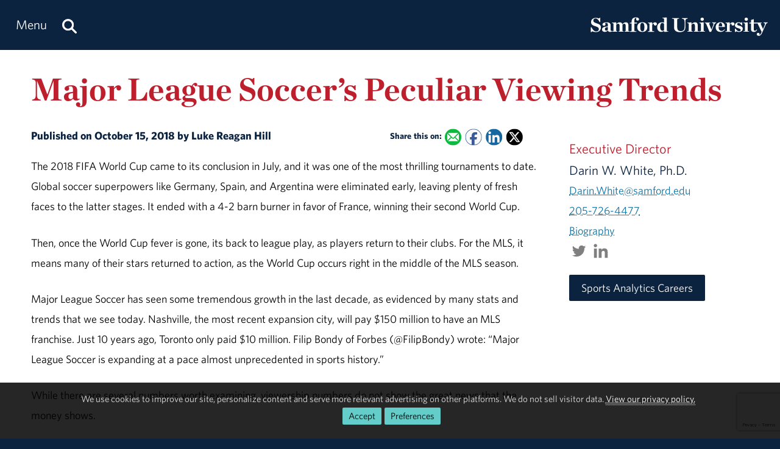

--- FILE ---
content_type: text/html; charset=utf-8
request_url: https://www.google.com/recaptcha/api2/anchor?ar=1&k=6LdHhJUqAAAAANy8F1ievVcA79UtHhPmu_v4aFJ3&co=aHR0cHM6Ly93d3cuc2FtZm9yZC5lZHU6NDQz&hl=en&v=PoyoqOPhxBO7pBk68S4YbpHZ&size=invisible&anchor-ms=20000&execute-ms=30000&cb=dp3uecvq587l
body_size: 48692
content:
<!DOCTYPE HTML><html dir="ltr" lang="en"><head><meta http-equiv="Content-Type" content="text/html; charset=UTF-8">
<meta http-equiv="X-UA-Compatible" content="IE=edge">
<title>reCAPTCHA</title>
<style type="text/css">
/* cyrillic-ext */
@font-face {
  font-family: 'Roboto';
  font-style: normal;
  font-weight: 400;
  font-stretch: 100%;
  src: url(//fonts.gstatic.com/s/roboto/v48/KFO7CnqEu92Fr1ME7kSn66aGLdTylUAMa3GUBHMdazTgWw.woff2) format('woff2');
  unicode-range: U+0460-052F, U+1C80-1C8A, U+20B4, U+2DE0-2DFF, U+A640-A69F, U+FE2E-FE2F;
}
/* cyrillic */
@font-face {
  font-family: 'Roboto';
  font-style: normal;
  font-weight: 400;
  font-stretch: 100%;
  src: url(//fonts.gstatic.com/s/roboto/v48/KFO7CnqEu92Fr1ME7kSn66aGLdTylUAMa3iUBHMdazTgWw.woff2) format('woff2');
  unicode-range: U+0301, U+0400-045F, U+0490-0491, U+04B0-04B1, U+2116;
}
/* greek-ext */
@font-face {
  font-family: 'Roboto';
  font-style: normal;
  font-weight: 400;
  font-stretch: 100%;
  src: url(//fonts.gstatic.com/s/roboto/v48/KFO7CnqEu92Fr1ME7kSn66aGLdTylUAMa3CUBHMdazTgWw.woff2) format('woff2');
  unicode-range: U+1F00-1FFF;
}
/* greek */
@font-face {
  font-family: 'Roboto';
  font-style: normal;
  font-weight: 400;
  font-stretch: 100%;
  src: url(//fonts.gstatic.com/s/roboto/v48/KFO7CnqEu92Fr1ME7kSn66aGLdTylUAMa3-UBHMdazTgWw.woff2) format('woff2');
  unicode-range: U+0370-0377, U+037A-037F, U+0384-038A, U+038C, U+038E-03A1, U+03A3-03FF;
}
/* math */
@font-face {
  font-family: 'Roboto';
  font-style: normal;
  font-weight: 400;
  font-stretch: 100%;
  src: url(//fonts.gstatic.com/s/roboto/v48/KFO7CnqEu92Fr1ME7kSn66aGLdTylUAMawCUBHMdazTgWw.woff2) format('woff2');
  unicode-range: U+0302-0303, U+0305, U+0307-0308, U+0310, U+0312, U+0315, U+031A, U+0326-0327, U+032C, U+032F-0330, U+0332-0333, U+0338, U+033A, U+0346, U+034D, U+0391-03A1, U+03A3-03A9, U+03B1-03C9, U+03D1, U+03D5-03D6, U+03F0-03F1, U+03F4-03F5, U+2016-2017, U+2034-2038, U+203C, U+2040, U+2043, U+2047, U+2050, U+2057, U+205F, U+2070-2071, U+2074-208E, U+2090-209C, U+20D0-20DC, U+20E1, U+20E5-20EF, U+2100-2112, U+2114-2115, U+2117-2121, U+2123-214F, U+2190, U+2192, U+2194-21AE, U+21B0-21E5, U+21F1-21F2, U+21F4-2211, U+2213-2214, U+2216-22FF, U+2308-230B, U+2310, U+2319, U+231C-2321, U+2336-237A, U+237C, U+2395, U+239B-23B7, U+23D0, U+23DC-23E1, U+2474-2475, U+25AF, U+25B3, U+25B7, U+25BD, U+25C1, U+25CA, U+25CC, U+25FB, U+266D-266F, U+27C0-27FF, U+2900-2AFF, U+2B0E-2B11, U+2B30-2B4C, U+2BFE, U+3030, U+FF5B, U+FF5D, U+1D400-1D7FF, U+1EE00-1EEFF;
}
/* symbols */
@font-face {
  font-family: 'Roboto';
  font-style: normal;
  font-weight: 400;
  font-stretch: 100%;
  src: url(//fonts.gstatic.com/s/roboto/v48/KFO7CnqEu92Fr1ME7kSn66aGLdTylUAMaxKUBHMdazTgWw.woff2) format('woff2');
  unicode-range: U+0001-000C, U+000E-001F, U+007F-009F, U+20DD-20E0, U+20E2-20E4, U+2150-218F, U+2190, U+2192, U+2194-2199, U+21AF, U+21E6-21F0, U+21F3, U+2218-2219, U+2299, U+22C4-22C6, U+2300-243F, U+2440-244A, U+2460-24FF, U+25A0-27BF, U+2800-28FF, U+2921-2922, U+2981, U+29BF, U+29EB, U+2B00-2BFF, U+4DC0-4DFF, U+FFF9-FFFB, U+10140-1018E, U+10190-1019C, U+101A0, U+101D0-101FD, U+102E0-102FB, U+10E60-10E7E, U+1D2C0-1D2D3, U+1D2E0-1D37F, U+1F000-1F0FF, U+1F100-1F1AD, U+1F1E6-1F1FF, U+1F30D-1F30F, U+1F315, U+1F31C, U+1F31E, U+1F320-1F32C, U+1F336, U+1F378, U+1F37D, U+1F382, U+1F393-1F39F, U+1F3A7-1F3A8, U+1F3AC-1F3AF, U+1F3C2, U+1F3C4-1F3C6, U+1F3CA-1F3CE, U+1F3D4-1F3E0, U+1F3ED, U+1F3F1-1F3F3, U+1F3F5-1F3F7, U+1F408, U+1F415, U+1F41F, U+1F426, U+1F43F, U+1F441-1F442, U+1F444, U+1F446-1F449, U+1F44C-1F44E, U+1F453, U+1F46A, U+1F47D, U+1F4A3, U+1F4B0, U+1F4B3, U+1F4B9, U+1F4BB, U+1F4BF, U+1F4C8-1F4CB, U+1F4D6, U+1F4DA, U+1F4DF, U+1F4E3-1F4E6, U+1F4EA-1F4ED, U+1F4F7, U+1F4F9-1F4FB, U+1F4FD-1F4FE, U+1F503, U+1F507-1F50B, U+1F50D, U+1F512-1F513, U+1F53E-1F54A, U+1F54F-1F5FA, U+1F610, U+1F650-1F67F, U+1F687, U+1F68D, U+1F691, U+1F694, U+1F698, U+1F6AD, U+1F6B2, U+1F6B9-1F6BA, U+1F6BC, U+1F6C6-1F6CF, U+1F6D3-1F6D7, U+1F6E0-1F6EA, U+1F6F0-1F6F3, U+1F6F7-1F6FC, U+1F700-1F7FF, U+1F800-1F80B, U+1F810-1F847, U+1F850-1F859, U+1F860-1F887, U+1F890-1F8AD, U+1F8B0-1F8BB, U+1F8C0-1F8C1, U+1F900-1F90B, U+1F93B, U+1F946, U+1F984, U+1F996, U+1F9E9, U+1FA00-1FA6F, U+1FA70-1FA7C, U+1FA80-1FA89, U+1FA8F-1FAC6, U+1FACE-1FADC, U+1FADF-1FAE9, U+1FAF0-1FAF8, U+1FB00-1FBFF;
}
/* vietnamese */
@font-face {
  font-family: 'Roboto';
  font-style: normal;
  font-weight: 400;
  font-stretch: 100%;
  src: url(//fonts.gstatic.com/s/roboto/v48/KFO7CnqEu92Fr1ME7kSn66aGLdTylUAMa3OUBHMdazTgWw.woff2) format('woff2');
  unicode-range: U+0102-0103, U+0110-0111, U+0128-0129, U+0168-0169, U+01A0-01A1, U+01AF-01B0, U+0300-0301, U+0303-0304, U+0308-0309, U+0323, U+0329, U+1EA0-1EF9, U+20AB;
}
/* latin-ext */
@font-face {
  font-family: 'Roboto';
  font-style: normal;
  font-weight: 400;
  font-stretch: 100%;
  src: url(//fonts.gstatic.com/s/roboto/v48/KFO7CnqEu92Fr1ME7kSn66aGLdTylUAMa3KUBHMdazTgWw.woff2) format('woff2');
  unicode-range: U+0100-02BA, U+02BD-02C5, U+02C7-02CC, U+02CE-02D7, U+02DD-02FF, U+0304, U+0308, U+0329, U+1D00-1DBF, U+1E00-1E9F, U+1EF2-1EFF, U+2020, U+20A0-20AB, U+20AD-20C0, U+2113, U+2C60-2C7F, U+A720-A7FF;
}
/* latin */
@font-face {
  font-family: 'Roboto';
  font-style: normal;
  font-weight: 400;
  font-stretch: 100%;
  src: url(//fonts.gstatic.com/s/roboto/v48/KFO7CnqEu92Fr1ME7kSn66aGLdTylUAMa3yUBHMdazQ.woff2) format('woff2');
  unicode-range: U+0000-00FF, U+0131, U+0152-0153, U+02BB-02BC, U+02C6, U+02DA, U+02DC, U+0304, U+0308, U+0329, U+2000-206F, U+20AC, U+2122, U+2191, U+2193, U+2212, U+2215, U+FEFF, U+FFFD;
}
/* cyrillic-ext */
@font-face {
  font-family: 'Roboto';
  font-style: normal;
  font-weight: 500;
  font-stretch: 100%;
  src: url(//fonts.gstatic.com/s/roboto/v48/KFO7CnqEu92Fr1ME7kSn66aGLdTylUAMa3GUBHMdazTgWw.woff2) format('woff2');
  unicode-range: U+0460-052F, U+1C80-1C8A, U+20B4, U+2DE0-2DFF, U+A640-A69F, U+FE2E-FE2F;
}
/* cyrillic */
@font-face {
  font-family: 'Roboto';
  font-style: normal;
  font-weight: 500;
  font-stretch: 100%;
  src: url(//fonts.gstatic.com/s/roboto/v48/KFO7CnqEu92Fr1ME7kSn66aGLdTylUAMa3iUBHMdazTgWw.woff2) format('woff2');
  unicode-range: U+0301, U+0400-045F, U+0490-0491, U+04B0-04B1, U+2116;
}
/* greek-ext */
@font-face {
  font-family: 'Roboto';
  font-style: normal;
  font-weight: 500;
  font-stretch: 100%;
  src: url(//fonts.gstatic.com/s/roboto/v48/KFO7CnqEu92Fr1ME7kSn66aGLdTylUAMa3CUBHMdazTgWw.woff2) format('woff2');
  unicode-range: U+1F00-1FFF;
}
/* greek */
@font-face {
  font-family: 'Roboto';
  font-style: normal;
  font-weight: 500;
  font-stretch: 100%;
  src: url(//fonts.gstatic.com/s/roboto/v48/KFO7CnqEu92Fr1ME7kSn66aGLdTylUAMa3-UBHMdazTgWw.woff2) format('woff2');
  unicode-range: U+0370-0377, U+037A-037F, U+0384-038A, U+038C, U+038E-03A1, U+03A3-03FF;
}
/* math */
@font-face {
  font-family: 'Roboto';
  font-style: normal;
  font-weight: 500;
  font-stretch: 100%;
  src: url(//fonts.gstatic.com/s/roboto/v48/KFO7CnqEu92Fr1ME7kSn66aGLdTylUAMawCUBHMdazTgWw.woff2) format('woff2');
  unicode-range: U+0302-0303, U+0305, U+0307-0308, U+0310, U+0312, U+0315, U+031A, U+0326-0327, U+032C, U+032F-0330, U+0332-0333, U+0338, U+033A, U+0346, U+034D, U+0391-03A1, U+03A3-03A9, U+03B1-03C9, U+03D1, U+03D5-03D6, U+03F0-03F1, U+03F4-03F5, U+2016-2017, U+2034-2038, U+203C, U+2040, U+2043, U+2047, U+2050, U+2057, U+205F, U+2070-2071, U+2074-208E, U+2090-209C, U+20D0-20DC, U+20E1, U+20E5-20EF, U+2100-2112, U+2114-2115, U+2117-2121, U+2123-214F, U+2190, U+2192, U+2194-21AE, U+21B0-21E5, U+21F1-21F2, U+21F4-2211, U+2213-2214, U+2216-22FF, U+2308-230B, U+2310, U+2319, U+231C-2321, U+2336-237A, U+237C, U+2395, U+239B-23B7, U+23D0, U+23DC-23E1, U+2474-2475, U+25AF, U+25B3, U+25B7, U+25BD, U+25C1, U+25CA, U+25CC, U+25FB, U+266D-266F, U+27C0-27FF, U+2900-2AFF, U+2B0E-2B11, U+2B30-2B4C, U+2BFE, U+3030, U+FF5B, U+FF5D, U+1D400-1D7FF, U+1EE00-1EEFF;
}
/* symbols */
@font-face {
  font-family: 'Roboto';
  font-style: normal;
  font-weight: 500;
  font-stretch: 100%;
  src: url(//fonts.gstatic.com/s/roboto/v48/KFO7CnqEu92Fr1ME7kSn66aGLdTylUAMaxKUBHMdazTgWw.woff2) format('woff2');
  unicode-range: U+0001-000C, U+000E-001F, U+007F-009F, U+20DD-20E0, U+20E2-20E4, U+2150-218F, U+2190, U+2192, U+2194-2199, U+21AF, U+21E6-21F0, U+21F3, U+2218-2219, U+2299, U+22C4-22C6, U+2300-243F, U+2440-244A, U+2460-24FF, U+25A0-27BF, U+2800-28FF, U+2921-2922, U+2981, U+29BF, U+29EB, U+2B00-2BFF, U+4DC0-4DFF, U+FFF9-FFFB, U+10140-1018E, U+10190-1019C, U+101A0, U+101D0-101FD, U+102E0-102FB, U+10E60-10E7E, U+1D2C0-1D2D3, U+1D2E0-1D37F, U+1F000-1F0FF, U+1F100-1F1AD, U+1F1E6-1F1FF, U+1F30D-1F30F, U+1F315, U+1F31C, U+1F31E, U+1F320-1F32C, U+1F336, U+1F378, U+1F37D, U+1F382, U+1F393-1F39F, U+1F3A7-1F3A8, U+1F3AC-1F3AF, U+1F3C2, U+1F3C4-1F3C6, U+1F3CA-1F3CE, U+1F3D4-1F3E0, U+1F3ED, U+1F3F1-1F3F3, U+1F3F5-1F3F7, U+1F408, U+1F415, U+1F41F, U+1F426, U+1F43F, U+1F441-1F442, U+1F444, U+1F446-1F449, U+1F44C-1F44E, U+1F453, U+1F46A, U+1F47D, U+1F4A3, U+1F4B0, U+1F4B3, U+1F4B9, U+1F4BB, U+1F4BF, U+1F4C8-1F4CB, U+1F4D6, U+1F4DA, U+1F4DF, U+1F4E3-1F4E6, U+1F4EA-1F4ED, U+1F4F7, U+1F4F9-1F4FB, U+1F4FD-1F4FE, U+1F503, U+1F507-1F50B, U+1F50D, U+1F512-1F513, U+1F53E-1F54A, U+1F54F-1F5FA, U+1F610, U+1F650-1F67F, U+1F687, U+1F68D, U+1F691, U+1F694, U+1F698, U+1F6AD, U+1F6B2, U+1F6B9-1F6BA, U+1F6BC, U+1F6C6-1F6CF, U+1F6D3-1F6D7, U+1F6E0-1F6EA, U+1F6F0-1F6F3, U+1F6F7-1F6FC, U+1F700-1F7FF, U+1F800-1F80B, U+1F810-1F847, U+1F850-1F859, U+1F860-1F887, U+1F890-1F8AD, U+1F8B0-1F8BB, U+1F8C0-1F8C1, U+1F900-1F90B, U+1F93B, U+1F946, U+1F984, U+1F996, U+1F9E9, U+1FA00-1FA6F, U+1FA70-1FA7C, U+1FA80-1FA89, U+1FA8F-1FAC6, U+1FACE-1FADC, U+1FADF-1FAE9, U+1FAF0-1FAF8, U+1FB00-1FBFF;
}
/* vietnamese */
@font-face {
  font-family: 'Roboto';
  font-style: normal;
  font-weight: 500;
  font-stretch: 100%;
  src: url(//fonts.gstatic.com/s/roboto/v48/KFO7CnqEu92Fr1ME7kSn66aGLdTylUAMa3OUBHMdazTgWw.woff2) format('woff2');
  unicode-range: U+0102-0103, U+0110-0111, U+0128-0129, U+0168-0169, U+01A0-01A1, U+01AF-01B0, U+0300-0301, U+0303-0304, U+0308-0309, U+0323, U+0329, U+1EA0-1EF9, U+20AB;
}
/* latin-ext */
@font-face {
  font-family: 'Roboto';
  font-style: normal;
  font-weight: 500;
  font-stretch: 100%;
  src: url(//fonts.gstatic.com/s/roboto/v48/KFO7CnqEu92Fr1ME7kSn66aGLdTylUAMa3KUBHMdazTgWw.woff2) format('woff2');
  unicode-range: U+0100-02BA, U+02BD-02C5, U+02C7-02CC, U+02CE-02D7, U+02DD-02FF, U+0304, U+0308, U+0329, U+1D00-1DBF, U+1E00-1E9F, U+1EF2-1EFF, U+2020, U+20A0-20AB, U+20AD-20C0, U+2113, U+2C60-2C7F, U+A720-A7FF;
}
/* latin */
@font-face {
  font-family: 'Roboto';
  font-style: normal;
  font-weight: 500;
  font-stretch: 100%;
  src: url(//fonts.gstatic.com/s/roboto/v48/KFO7CnqEu92Fr1ME7kSn66aGLdTylUAMa3yUBHMdazQ.woff2) format('woff2');
  unicode-range: U+0000-00FF, U+0131, U+0152-0153, U+02BB-02BC, U+02C6, U+02DA, U+02DC, U+0304, U+0308, U+0329, U+2000-206F, U+20AC, U+2122, U+2191, U+2193, U+2212, U+2215, U+FEFF, U+FFFD;
}
/* cyrillic-ext */
@font-face {
  font-family: 'Roboto';
  font-style: normal;
  font-weight: 900;
  font-stretch: 100%;
  src: url(//fonts.gstatic.com/s/roboto/v48/KFO7CnqEu92Fr1ME7kSn66aGLdTylUAMa3GUBHMdazTgWw.woff2) format('woff2');
  unicode-range: U+0460-052F, U+1C80-1C8A, U+20B4, U+2DE0-2DFF, U+A640-A69F, U+FE2E-FE2F;
}
/* cyrillic */
@font-face {
  font-family: 'Roboto';
  font-style: normal;
  font-weight: 900;
  font-stretch: 100%;
  src: url(//fonts.gstatic.com/s/roboto/v48/KFO7CnqEu92Fr1ME7kSn66aGLdTylUAMa3iUBHMdazTgWw.woff2) format('woff2');
  unicode-range: U+0301, U+0400-045F, U+0490-0491, U+04B0-04B1, U+2116;
}
/* greek-ext */
@font-face {
  font-family: 'Roboto';
  font-style: normal;
  font-weight: 900;
  font-stretch: 100%;
  src: url(//fonts.gstatic.com/s/roboto/v48/KFO7CnqEu92Fr1ME7kSn66aGLdTylUAMa3CUBHMdazTgWw.woff2) format('woff2');
  unicode-range: U+1F00-1FFF;
}
/* greek */
@font-face {
  font-family: 'Roboto';
  font-style: normal;
  font-weight: 900;
  font-stretch: 100%;
  src: url(//fonts.gstatic.com/s/roboto/v48/KFO7CnqEu92Fr1ME7kSn66aGLdTylUAMa3-UBHMdazTgWw.woff2) format('woff2');
  unicode-range: U+0370-0377, U+037A-037F, U+0384-038A, U+038C, U+038E-03A1, U+03A3-03FF;
}
/* math */
@font-face {
  font-family: 'Roboto';
  font-style: normal;
  font-weight: 900;
  font-stretch: 100%;
  src: url(//fonts.gstatic.com/s/roboto/v48/KFO7CnqEu92Fr1ME7kSn66aGLdTylUAMawCUBHMdazTgWw.woff2) format('woff2');
  unicode-range: U+0302-0303, U+0305, U+0307-0308, U+0310, U+0312, U+0315, U+031A, U+0326-0327, U+032C, U+032F-0330, U+0332-0333, U+0338, U+033A, U+0346, U+034D, U+0391-03A1, U+03A3-03A9, U+03B1-03C9, U+03D1, U+03D5-03D6, U+03F0-03F1, U+03F4-03F5, U+2016-2017, U+2034-2038, U+203C, U+2040, U+2043, U+2047, U+2050, U+2057, U+205F, U+2070-2071, U+2074-208E, U+2090-209C, U+20D0-20DC, U+20E1, U+20E5-20EF, U+2100-2112, U+2114-2115, U+2117-2121, U+2123-214F, U+2190, U+2192, U+2194-21AE, U+21B0-21E5, U+21F1-21F2, U+21F4-2211, U+2213-2214, U+2216-22FF, U+2308-230B, U+2310, U+2319, U+231C-2321, U+2336-237A, U+237C, U+2395, U+239B-23B7, U+23D0, U+23DC-23E1, U+2474-2475, U+25AF, U+25B3, U+25B7, U+25BD, U+25C1, U+25CA, U+25CC, U+25FB, U+266D-266F, U+27C0-27FF, U+2900-2AFF, U+2B0E-2B11, U+2B30-2B4C, U+2BFE, U+3030, U+FF5B, U+FF5D, U+1D400-1D7FF, U+1EE00-1EEFF;
}
/* symbols */
@font-face {
  font-family: 'Roboto';
  font-style: normal;
  font-weight: 900;
  font-stretch: 100%;
  src: url(//fonts.gstatic.com/s/roboto/v48/KFO7CnqEu92Fr1ME7kSn66aGLdTylUAMaxKUBHMdazTgWw.woff2) format('woff2');
  unicode-range: U+0001-000C, U+000E-001F, U+007F-009F, U+20DD-20E0, U+20E2-20E4, U+2150-218F, U+2190, U+2192, U+2194-2199, U+21AF, U+21E6-21F0, U+21F3, U+2218-2219, U+2299, U+22C4-22C6, U+2300-243F, U+2440-244A, U+2460-24FF, U+25A0-27BF, U+2800-28FF, U+2921-2922, U+2981, U+29BF, U+29EB, U+2B00-2BFF, U+4DC0-4DFF, U+FFF9-FFFB, U+10140-1018E, U+10190-1019C, U+101A0, U+101D0-101FD, U+102E0-102FB, U+10E60-10E7E, U+1D2C0-1D2D3, U+1D2E0-1D37F, U+1F000-1F0FF, U+1F100-1F1AD, U+1F1E6-1F1FF, U+1F30D-1F30F, U+1F315, U+1F31C, U+1F31E, U+1F320-1F32C, U+1F336, U+1F378, U+1F37D, U+1F382, U+1F393-1F39F, U+1F3A7-1F3A8, U+1F3AC-1F3AF, U+1F3C2, U+1F3C4-1F3C6, U+1F3CA-1F3CE, U+1F3D4-1F3E0, U+1F3ED, U+1F3F1-1F3F3, U+1F3F5-1F3F7, U+1F408, U+1F415, U+1F41F, U+1F426, U+1F43F, U+1F441-1F442, U+1F444, U+1F446-1F449, U+1F44C-1F44E, U+1F453, U+1F46A, U+1F47D, U+1F4A3, U+1F4B0, U+1F4B3, U+1F4B9, U+1F4BB, U+1F4BF, U+1F4C8-1F4CB, U+1F4D6, U+1F4DA, U+1F4DF, U+1F4E3-1F4E6, U+1F4EA-1F4ED, U+1F4F7, U+1F4F9-1F4FB, U+1F4FD-1F4FE, U+1F503, U+1F507-1F50B, U+1F50D, U+1F512-1F513, U+1F53E-1F54A, U+1F54F-1F5FA, U+1F610, U+1F650-1F67F, U+1F687, U+1F68D, U+1F691, U+1F694, U+1F698, U+1F6AD, U+1F6B2, U+1F6B9-1F6BA, U+1F6BC, U+1F6C6-1F6CF, U+1F6D3-1F6D7, U+1F6E0-1F6EA, U+1F6F0-1F6F3, U+1F6F7-1F6FC, U+1F700-1F7FF, U+1F800-1F80B, U+1F810-1F847, U+1F850-1F859, U+1F860-1F887, U+1F890-1F8AD, U+1F8B0-1F8BB, U+1F8C0-1F8C1, U+1F900-1F90B, U+1F93B, U+1F946, U+1F984, U+1F996, U+1F9E9, U+1FA00-1FA6F, U+1FA70-1FA7C, U+1FA80-1FA89, U+1FA8F-1FAC6, U+1FACE-1FADC, U+1FADF-1FAE9, U+1FAF0-1FAF8, U+1FB00-1FBFF;
}
/* vietnamese */
@font-face {
  font-family: 'Roboto';
  font-style: normal;
  font-weight: 900;
  font-stretch: 100%;
  src: url(//fonts.gstatic.com/s/roboto/v48/KFO7CnqEu92Fr1ME7kSn66aGLdTylUAMa3OUBHMdazTgWw.woff2) format('woff2');
  unicode-range: U+0102-0103, U+0110-0111, U+0128-0129, U+0168-0169, U+01A0-01A1, U+01AF-01B0, U+0300-0301, U+0303-0304, U+0308-0309, U+0323, U+0329, U+1EA0-1EF9, U+20AB;
}
/* latin-ext */
@font-face {
  font-family: 'Roboto';
  font-style: normal;
  font-weight: 900;
  font-stretch: 100%;
  src: url(//fonts.gstatic.com/s/roboto/v48/KFO7CnqEu92Fr1ME7kSn66aGLdTylUAMa3KUBHMdazTgWw.woff2) format('woff2');
  unicode-range: U+0100-02BA, U+02BD-02C5, U+02C7-02CC, U+02CE-02D7, U+02DD-02FF, U+0304, U+0308, U+0329, U+1D00-1DBF, U+1E00-1E9F, U+1EF2-1EFF, U+2020, U+20A0-20AB, U+20AD-20C0, U+2113, U+2C60-2C7F, U+A720-A7FF;
}
/* latin */
@font-face {
  font-family: 'Roboto';
  font-style: normal;
  font-weight: 900;
  font-stretch: 100%;
  src: url(//fonts.gstatic.com/s/roboto/v48/KFO7CnqEu92Fr1ME7kSn66aGLdTylUAMa3yUBHMdazQ.woff2) format('woff2');
  unicode-range: U+0000-00FF, U+0131, U+0152-0153, U+02BB-02BC, U+02C6, U+02DA, U+02DC, U+0304, U+0308, U+0329, U+2000-206F, U+20AC, U+2122, U+2191, U+2193, U+2212, U+2215, U+FEFF, U+FFFD;
}

</style>
<link rel="stylesheet" type="text/css" href="https://www.gstatic.com/recaptcha/releases/PoyoqOPhxBO7pBk68S4YbpHZ/styles__ltr.css">
<script nonce="G9YsBdEqmX0wizxIUKGJuA" type="text/javascript">window['__recaptcha_api'] = 'https://www.google.com/recaptcha/api2/';</script>
<script type="text/javascript" src="https://www.gstatic.com/recaptcha/releases/PoyoqOPhxBO7pBk68S4YbpHZ/recaptcha__en.js" nonce="G9YsBdEqmX0wizxIUKGJuA">
      
    </script></head>
<body><div id="rc-anchor-alert" class="rc-anchor-alert"></div>
<input type="hidden" id="recaptcha-token" value="[base64]">
<script type="text/javascript" nonce="G9YsBdEqmX0wizxIUKGJuA">
      recaptcha.anchor.Main.init("[\x22ainput\x22,[\x22bgdata\x22,\x22\x22,\[base64]/[base64]/[base64]/[base64]/[base64]/UltsKytdPUU6KEU8MjA0OD9SW2wrK109RT4+NnwxOTI6KChFJjY0NTEyKT09NTUyOTYmJk0rMTxjLmxlbmd0aCYmKGMuY2hhckNvZGVBdChNKzEpJjY0NTEyKT09NTYzMjA/[base64]/[base64]/[base64]/[base64]/[base64]/[base64]/[base64]\x22,\[base64]\\u003d\x22,\[base64]/DvMOzTcO4w7HComcIwqJKbcKjw7rDi8OqHGEMw7nDimfCl8OKGw3DnMOdwpPDlMOOwo/DuQbDi8Khw77Cn2I5I1QCRgRxBsKNAVcQTxRhJDbChC3Djn9ew5fDjwMAIMOyw7kfwqDCpyHDkxHDqcKowrd7JW8EVMOYdRjCnsOdDhPDg8OVw7NOwq4kEMO2w4poZ8OhdiZzaMOWwpXDvQt4w7vCui3DvWPCjFnDnMOtwrdQw4rCszzDmjRKw5ciwpzDqsOswrkQZm/DhsKaewNaU3FGwrBwMUvCgcO8VsKnL39Awr1YwqFiM8KXVcObw5HDp8Kcw6/DgAo8U8KfCWbClG5GDwU8wrJ6T2YyTcKcE3dZQXxkYG1gcho/[base64]/[base64]/Dk3nCvBDCn13CvjbDg8OZw49KwpVNw7JLfAfCpFrDlynDtMOATjsXUcOeQWkPTF/DsVQKDSDCuX5fDcO/woMNCjU9Uj7DnsKxAkZew7jCsiPDssKNw58sIGjDicO7F1DDpRMwbMK2dHE6w6XDnkHDtcKyw5B/w4g/JcOLV3jCm8Kcwot3bwfDhcK5QFjDlcOMbsOfwqbCtiEPwrfCjG1tw45xMsODPXLCq3jDoUrCocKpDMO+wpgKcMO1EsOpDsOkGcKAEXjDohBResKKTsKDDSwGwoLDjcOGw58zP8OPYkXDkMOrw4rClloWXMORwqIewpc6w7/DsFMoJsKBwptwMsOPwoM+f19nw6LDncKhO8K3wp3Dj8OLBMKvRjbDocOuwqJ6woTDkMKPwojDjMKWRsOgJwMRw7I0UcK2fcKJMCwuwqECCVLDq0AcH0Qlw4rCisOrwqZ/woLDisOLbCzCnHPCicKgL8Ofw7zCmGLDlMOtOMOcGMOWSXhQw5oXcsKmOMOnB8Ogw5/DjhfDjsKnw4MPJcOLFWbDv0hbwpMIfsOTBRBzXMOLwoZ2emXCikXDv0bCryrCpVNcwpEZw6bDm0DCvBI9wplEw4XCmz7Dl8OCfkfCqmjClcO8wpTDmMKUIn3Dk8KCwr4VwqrDk8KRw6HDthZhHwgvw6Zmw4ouIyPCrjktw63CisOBPhw/L8Khw7fChks8wqZyccOrwokMZ1TCqHnDpMOmScKUfRQNMsKrwpguw4DCuQl3FlAwAzxDw67DvXMWw4A9wqFneF3DlsO3wr7Crgo4a8KtDcKLw7I4e1FOwrQbNcKkfcKVRU1VIxnDn8Kpw6PCtcKzfcOmw4XDkC0/wpXDvMKUWsK0w4x0wpvDozAHwpHCk8KtU8O0PsKfwqjCrMKrBcO0wr1lw5rCtMK6VShFwr/Cg1gxw7IFCTcewpDCqXbCp3rDp8OYXSrCt8OcMms5fwMKwoUEDjwaW8O3GHMMIko0dAhKZcKGAcOTPMOfKcK0woZoA8OQeMO+Lk7DjMOdWCnCmS3DmcOxdsOwYkBVUMO4MD3Ck8OYSsORw4VpSsOycUrCmHQsYcKww6rDrF/[base64]/DgcK6wr9UwobDscOGw67DrDDChV7DgMK9fwzDsV7Dl21zwqfCrMOLw4kSwojCvMKmO8KYwqnCusKowr9QdMKFw77DqzHDsH3DnHnDswzDuMOCd8KXwqjDk8OpwpvDrMOnw4TDpW/Cr8OiM8O2WzzCq8OHBMKuw61VIG9aLcO+dcKZXicvTG7DtMKzwozCpcOZwqcgw60TEhLDtEHDknbDjMO7wqfDp3McwqBlVRhow7vDvDvCrTl4OyvCrBNMwojDhQ3Ck8Olwo7DoGvDm8OJw4FswpEuwpB8w7vDmMOvw4jClgVFKgJNdBExwqDDoMO4w7PCk8O5wq/CiGLCiSdqalhtbMKwCnjDgiQ4w63ChcKPFsOBwoJHFMKPwrbCusKhwoQ9w5nDiMOtw7XCrMK3TcKMQRvCgcKVw7bCnxbDiQ3DnsKSwpfDkTx8woY8w49GwqPDuMOlVix/aifDhMKJMyDCvMKzwobDh34Xw4rDsUzCi8KKw6vClkHCiixrGxkOw5TDsn/CozhyT8O3w5o+GTbCqEsDUsOIw4zDrGBvwqPCl8O/QwLCu1HDh8KJHMOwQG/DrMONHHYiGnYJLWoCwq/CgCvDnypdw4rDsTXCqxchJsKAw6LCh2XDjHlQw6zDg8OWYTzCh8O8VcO4D2k/RTvDqCJswoMkw6XDghvCqTghw6HDssK3RsKlMMKowqrDg8K+w6lQCsOmBMKSCE7CgC3DgBsUCRzCkMO/w4cEa3I4w43Cum4qUyHCgUkxNcKyVUtfwoDCrHTDvwYUw4x2w65jRhTCi8KEJH9WK39RwqHDvAVgw4zDj8KoRh7Ch8KmwqjDi2rDimPDjMK6woTCqsONw6UoXMKhwpLDlm/[base64]/CsjvCu8K5IcK/LcOTF2nDuiXDvxXDgcObwp7Cn8KTw6NCCcOjw6hBAALDoEzDhmXCi3bDtAooU2vDpMOkw7TDicKfwrXCsnpYaHDCq158D8KTw7jCqcKrwoXChRzDnTg4TGwmJXZCWAvCnWvCn8Ocw4HCg8KMOMKJw6vDicOoI0HDpmzDiC7CicOWJcOKwq/DhsKyw6LDgMKmHCdvwrlSwofDvQx6wp7ClcOowpAdw7ltw4DCosKtKH3CrXfDscOBwpkZw6wWR8KGw5XCjH/DjsOUw7jDhsKnUzLDiMO+w7HDpwLCrsOJcGnClXEdw4vCv8OMwpgKMcO7w7fCrnVEw6wnw7bCmcOGSMO1JyjCqsKKeH/CrUgUwp/[base64]/PsOlwoY3w7c4TMOCGklcwrjDgsOYwrPCrcKaaXMlBsO8U8Kcw77CjcOrJsKjY8KvwrJcJsOCR8O/fMONEsOgRMOkwobCuD5KwrRjf8Kef3YeH8OewpjDkybClS5vw5jDnmDDjcOmw6TCkTfCpsOBw5/DnsKqQMKASAbCk8KVHcK/[base64]/w48/czTCi8KSC8OBIUJuwqMASXlFZi4fw65TcUgGw7w/w5tSYsOAw5BpZcKJwrLClEwnVMK8wqbCvsOmTsOre8OfeErDocKDwpAww6AdwpoiWsKxwo07w6vCm8K3PMKcGx7Cl8KbwpTDucK7bMOiBsOcw7sowp8ZEl02wozDuMOVw4/DhjzDmsO+wqFaw5vDsnDCmThaCcOwwoPCihFQEW3CsA07ScOtO8K3CcKHDF/DtAxbw7HCrcOkHHHCoGsXW8OsJMKRwoE2Z0bDljtkwq/CqzR7woLDgktEWMO7b8K/GHnCisKrwr/[base64]/Dv8KewoLCqis5TMKEwpHDj8OPwpliwr9BIFgzKQLCkRzDtQ3Dr2bDtsK8N8K9w5XDlQfCuz4tw7E2R8KaMUjCqcKgwqbDjsKEPsOHABZRwrl4wokdw6BowpQKTsKBAV03KjhwZsOTN2HCjMKKw6xIwrrDtVF/w4c0wrwCwpNJXUlPIx4kIcOyIlPCsGvDo8OHWHdowozDl8O8w5QtwrfDim8CQRY/[base64]/ClCRdQsKmVw4SZFbCnVHCrBM6w5IOIAVdwo52YsO3egNaw5nDpjrDkMKLw6Z3wqLDpMKawoHDrDM1M8Kuwq/Ci8KlecOhbQjClzPDmG3DvcKSLsKrw7ouwq7DrRocwrxqwr7CsFAaw5rDpUbDscOJwr/DpcK/[base64]/[base64]/CtMO/AFvDgcKdw7Afw4LDv0HDsi0ZwpfDiUkWwoLCrsOIA8KbwrvDu8K8NWk2w47CthQfLcOfwos/f8OEw50VSHFuP8OQc8K0G3bDoS1Pwqtpw7HDuMKRwrwhSMOXw4fCl8Omw6LDpGjDs3k8wozCssKww4LDhsKcbMKAwoQCKG5ceMO5w6PCvypZORjCocOLRndcwrPDtkpgwodMUMKMMsKHf8KBchcVEsK/w6jCoVQYw7IUAMO7wrwML0rCu8OQwr3CgsOAS8Oucl3DoSkvwrwmw6l8OAvDnMKiAsOZw4ArYcOmXV7Cm8OlwobCoDMhw4RZW8KVwpJlM8K+LUBcw71iwr/[base64]/wqzDr8KbeXlTERo4CVtlLWfDmsKDwqkDw4FJGMKYZcOuw7vCjcOwXMOXwofCjlEoOMOFA0HCv0Q+w5bDmB/CqU0jSsO6w7Ugw7/CumtCaC/[base64]/DgMOpwox2wqpZRXVgN8OkwpgcFMK/cA3ChsKoc0/DmAc0W34AJG7CosK6wqYKJx/ClcKgU0fDoAHCucKow79GKsO3wpbCvMKNSMO9HELCjcKwwpYOwqXCvcKLw5PDtn7CuEwPw6UzwoIhw6nCucKFwrHDncOHSMKpFsOYw7RCwpDDqMKpwqNywrzCvjh6I8OEDsOYUQzDq8KBEn3Cj8O1w4Ixw7RTw5U3C8OlQcK4w5g/worCoXDDisKpwrvClMOFNy48w64CQcOFVsKSWMKYRMOkcmPCjzkdwq/DsMKewqrCrkRDFMKhV2toUMOPw5xVwqRUDXbDizJVw5plw67Cp8ONw5UmLcKTwpLCt8OKd0TDu8KAwp03w4Zmwp8uEMKlwq5dw7tRKx/[base64]/DjcKXdVBPOQQUwqtjMiRzAcK4wrdHfyhAw7AXw6TChQXDqU9zwrNldxTCosKzwrYRLcO0wpQ2w6rDr1DDogNwOUDDksK6E8OeNmvDtm3Duz4ow4LClnpxDsKwwog/VCrDh8Oewr3Dv8O2w6vCgsOIXcOyAsKeasK6WsKIwqgHdcKkTG8jw6rChCzCq8KMRMOVw4YrdsOiHMOfw5lyw4gQwrrCq8KuQ3zDhT/CniMTwrfDkGPDrcOMVcKCw6gITsKPWhhZw5xPJsOeEmM9Xx0YwqjCn8KRwrrDln4sBMKUwrAcYm/[base64]/woPDqMOEdCBww7Bew5sEcF4ywrTDpRPCo8KzFHLCqS7DiW/CmsKHWXEFEXo7wqzCmsKxHsO/[base64]/[base64]/[base64]/DpnFHw5vDlsKfwq9cGcOnDsKqVk/[base64]/[base64]/w6TCsGbCucOFwrzDhcKefcKTYFAMHH8+QlpxwpVCBX/Ci8KrwqYzPAVZwqgtIGXCjsOdw5/CnU3Dt8OmcsOaCcK3wq0eSMOkWnoSRXUJejXDgyTDi8K3OMKNwrHCtsK6f1TCocKubSLDnMK2MQoOAMK4YMOEwr/DmSvDgsK8w4nDnsOnw5HDi0RHNj0WwpQdUDfDl8K6w6YKw4sow7A5wrPDi8KLLDoFw45Jw6zDr0DDrsOYLMOLMsO4w6TDr8KFcUIdwq4XWF4QH8KUwp/DplXDjsKuwql9XMKRGEBkw47DugPDoinCjjnDkMOVwrgyZcO0wp3DqcOta8Kxw7pPw7DCtXDDo8OGXsKewq4Hwr1sbkEuwrzCiMOlTUAcwrdlw5TCviRJw6s9TDEtw4Adw7/DlcKYH2ozYyzDh8ObwpVDd8KAwq7CrMOXNMK9cMOPKcK7LBbDmsKswpzDv8KwIQgofg/DiHh9wq7Cow3CqMOJI8OPEMOlW0RXe8KJwq/DkcOMw7RVKMO6d8KZYcOXJcKSwqtbwoMKw73CqkogwqrDtVNNwpvCkzdRw4nDjUN8dSVfZcK4w5pNHcKSP8OMRsODR8OYbGsOwqw1IivDr8Ofw7bDkUzCv3IAw5xebsO/GsKuw7fDrml7AMKPwoTCt2JcwoDDksK1wpoqw5DDlsKHDG3DicOTHHV/w7LCm8K/[base64]/DoTEWwq1obcK2NXFrwppYQEPDlMOwwpY0wq1XY1LDjHwQecKkw7xhRsO3EVTCrsKEwr7DtzjDv8OywpsWw5d2XsK2ScKww5rCqMKbTzTCucO7w4DCocO3MB7Ci1rCpyhcwpsOwqDCm8KiN0vDiADCpMOMLDfCpMONwotHAsOKw7oHw6EqNhUrVcK/[base64]/CsCRMe8KOM8O7YmDDtRzCuUMNEsOJP8OSwp3Ck24+w7LCicKWw58gDi/Dj05EPQLCiw8qwrPDrSbDmmXCshpLwocywrbCsWFJYEYKdsKMHW4pb8KswqYXwrcTw6IlwqU1RTrDgi12BsOmLcKxw73Cq8Otw4HCs2xidMOvw5gGVcOOBGAfRxIewrsFwrJcwoHDkMKzEsOEw5vDgcOabR9TCnfDu8OXwrxxw696wp/DsSPCrsKjwqBWwoLCtQzCp8ODJBwzACbDmMK2WSsNwqrCvwDCh8Kfw6UxBQEowoQFdsKqVMOOwrATwq0HMcKfw73ChsKMB8OpwrdEMwTDkyhaEcKEIEPCt3A9w4PCi2MUw5lGPsKUQUzCjAzDkcOoM1vCu1YAw6daRMK4E8KoQVUkRHfCuW/ChcONT2fCtGvDjk5gBsO6w78nw5TCv8KwTBFkHGRPGcOuw5vDpcOHwoLDonlhw7pMdHLCj8OpNn/Dg8O0wrowIMOcwpbCrR06TcKdRXDDvi3DhsKrajQRw6x8HTbDvwIkw5jCnxrDnR1CwoV8wqzDpXIDEMOEXsK5wpB1wqc1wo8uwrXDrcKIwo7CtCLDmMK3Yj/Dt8KIO8KablHDgQgqwr0sCsKsw5nDg8OCw59kwp1Wwr4LYTLDrzbDoFZQwpPDvcOkNsK/DHltwrJkwpDDtcKtwojCgsO7w5HCs8Kpw5xWw6RjXXYlwqAEUcOlw7DDgQA+OD4cVcO/w6/Cm8OgMl7CqUDDqAk+CcKOw7bCjcK/[base64]/[base64]/Ck8KwwrHCjR8XwrRZDsKywqXCmsKcwpzCh8KJP8O1PsKWw6bDjMOSw6/CjSrCgWAAwozDhAfCpg9cw7fChU1FwrLDrRpPwpbDtTvDg3nDscKUGMOaC8KhTcKZw4YuwqLDp33CnsOTw7gnw6wEBgkrwqtxH3NXw6hpw41qw4gqwoHChcOTYMKBw5bDo8KGM8O9PlJsJMKTKw/DhHHDpiLCoMK2DMOwMcOHwpQTw6LCuUDCucOVwp/DtsOJX25Kwpk+wqfDv8KYw759E3A7ecKUcijCscO/[base64]/[base64]/YTfCtsOSw63CjcKew53DmcO5VMO+QsOgw5bDok3CiMKew4B+wrTCgCRIw7fDhcOhBB4sw7/CoijDiFzCkcOlwqHDvGszwpILwrPCvMOXOsKMTMOsZXJnNjo/[base64]/[base64]/DqcOEwooxIHRROMOtEH/[base64]/woRgDkZHX3zDiMOJwopBSjZVwr7CoQTDjTLDoSkjCGdvHywrwqBEw4fCssOSwqnCt8KTRsO9w4U5wqkPwpglwrLDpMO/wr7DhMKmGMKRKAU7cWAJWsO0w58cw5ggwoF5w6PCpxd9URhZNMKOWsKjCXDCrMKHIz1EworDosOsw6jCkzLDqFfDmMOxw4jDpMKbw49swqvDusO4w6/CmgBAN8KWwrXDk8Khw4MMY8Orw7PCpMOHwpIJE8O+EAjCn0oawoDCvsOZLmPDgTwcw4ByezkGQTvCjMKeX3BRw6Nzw4AEfjsOYk8JwpvDqMKKwoQsw5UdKjYJc8KMCi5eC8K1wrXCr8KvZ8O2X8O+wonDp8KvKsKYLMO7w7VMwpdkwoDCgcO1w7c/wopXw5HDtcKfC8KvQMKeRRDDocKdwqoNIkPCsMOoPG/DrxTDgEDChXQlXzDCjQrDr2V5f1QmWcO0N8Ogw5xdZGDCg10fLMKge2V/wqU6w4DDjMKKFMKlwprCqsKJw55Ww4ZEZsKaD1HCrsOJdcOhwofDow/CtsKmwo0CL8KsDwrCpMKyKCJ9SsOkw4nChx7DpsOnGU4pwrzDpGvDqMOnwqPDvsOQTjTDj8KFwpLCiVnCn3Qgw4rDsMKFwqQRwpc2w67Co8K/wp7Di0bDhsKxwrnDjTZZwqx6wrsFw43DusKPbMK0w70PAsO4f8K6CxHCqMOWwohVw6TDmxPCpWkMejjDjSgLwrHDpisXUTPCgQ7CscOiVsKxwq5JUhTDqsO0LzMRwrPCqsO0w7TDp8KjcsO3w4IfMlzDqsOLNXVhw7zCqmLCo8KFw57Dm3/DoWnClcKWcG0yaMKMw6xZVRfDv8Klw60pOFPDrcKCQsKPXSUUTsOseTAyScK7UcKMZGMYYsONw7rDiMKiScK+QSZYwqXDt2JWw7/[base64]/w6w5DsO5w4nCg8KvdBHCl8OKM3E9w5R7dgtldsO8wofCuUxFEsOcwqjCs8KDw7nDmQrCj8Otw6bDi8OVTcO3wpvDsMOPL8Kqwq/DocORw7UwYsK2wpg5w4TDkzJjwpYsw6kNwoIRHgjCvxNyw7M2TMOZbcOdU8OPw6pAMcKqBcKJw7nCjcOAGcKQw4rCqDYRUCLCpFHDpwHCqsOEwpQJwqIKwp18I8Krwo0Rw6hBFRHCk8OuwpXCjcOYwrXDrcObwoPDt2LCrsKBw6towrE/w5bCjhHCjzPDkHsVd8KnwpdZw6rCiEvDq3TCpWAbcHrDuHzDgUIXw50kU2rCtsOVw5HDocOnwqRuA8K+BsOkO8KCQ8KWwqMDw7MeJMOUw4IcwqHDsHMTO8KcR8OmHMKzIR3CqMKQNBHCqMKywqHCoVzCgWwvU8OOwofCmjpBaQJqwoPCkMOTwoF7w7IdwrbCmCU3w5/CksOxwqkPOHTDicKgfE9YO0XDiMKzw6ATw6t6N8KLSmfCgn8nTcKlw7TDoEh6J0QJw6jDiQB5wooPwqvCnmjDkgFkIsOdW1nCmMKjwo4xZTnCqRLChwtnwpDDkMKVccO1w6B4w4HCisKwAE0vA8KRw6/CtMK7McOOaTrDslg7dcKIw7zCkSFkw5wHwpE7dGLDpsOZXALDgl5Kd8OJw6chaEjDq3bDhsK7w4LDrRLCqMKcw5tJwqzDphtvBnRJBFRIw7sEw67CojDCkR7Du2B6w7UmCl0VHT7DscOrKsOYw7sRSyQMfzPDs8KmWk1JfkEyTsO8esKsHQpUWSDCqMOkF8KNIVg/QC5PUg4awr3DkDJ/D8KpwrHCrirCsyVbw4VZwoAaAWsjw6bCmAPDiVHDhcK4w5RBw40NVMOyw58QwpLCnsKHO1HDvcORQsKgNsK4w47DgMOnw5fDnSLDrykoKzLCpxpXJU3CuMO4w6oSwpTDqMK8wpLCnz47wq1ONV3DpDcgwpnDqyfDjE5gwpjDq2fDmSHCpsKMw70tL8O3GcK/w5rDksK8fT8Ew7bCtcOcMAxSWMOWbB/DjDISw5bDp050WcOvwphCHATDi0Vpw7DDqsOvwrEnwrtVwqTCosK6w715GUPDq0Bowo55woDCocOVcsKxw63DmcKwOjNxw554AcKgGDHDpmprLEzCtMKrdlzDscK/w5zDqRkDwqXCvcOxw6UAw7XCrMKKw4HCssKOacKEWhIbQsOGwopWdinDpsK+wpzDrmTCu8OSw57CpMOUUEJwODXDoSDCocKlPwfDlSLDpyvDtcOowrADw5tqw43CicOpwp7CqsK7IVHDmMKXw7thLjonwpsGMsOVDcKrF8ObwooLwq/ChMObw6RSRsO4worDtiJ+wpbDjMOJf8KnwqQuVcOOacKcCsOnb8OKw4jCp3vDgMKZGcK9cRrCrzHDsGwOwrhQw4zDkmrCoHzCm8KRVsK3RRXDoMK9DcKVXMOYajzDg8OUwprDoUhmMsO/EsKAw4/DkCLDtsOawpDCjcKCScKEw5PCpMOCw6PDsjJMBsO2QcOIP1tNfMOfHxfDmzfClsKPYMKUV8KAwrvCjsK5BzHCmsKmwrjCljFCw6jCqE4sfcOVfSZlwpvDj1bDj8Kow5TDucOUw44cdcOOwrXCsMO1N8Oqw7FlwoPDuMKkwrnCu8KHDh8cwrI3L2/Djm/DrX7CkAXCqUbDm8OiHRcbw47DsWnDvgZxSyzCkMO7SMOawq/CrMOmH8Opw6zDg8OTwpJRbmMnTA4QFA8sw7fCgsOGwr/[base64]/Dp8KYQMKOXHRjwoFgwo/ChR85Rh4cJwRPwrjCh8KVO8O6wpHCisKeAAQ/CxMDEGHDkQrDg8OlUVnCicO7NMKrTcO9w4tVwqcfwqLCuG9bDsO/w7QRdsOWw7zCjcOyCcKybE3Dv8O/MRjCk8K/OMO6w5TCkV/Dj8O7woTClnLCnRPChlLDpy8hwoUKw58ibsO/wr44Uw5jwoPDsSzDscOuWMKwBX7Dl8Khw6rCvlYCwqEZfcOYw5sMw7FTBsKrXMOawrVfI2AFHsOxw51fQ8K+w7zCoMOkIMKWN8OpwofCnEAoPQwzwoFfbkLCnQjDm2oQwrDDrltyXsO4w53Dt8OZwqN3wp/CoXFBVsKtCMKAwq5sw5LDocOBwoLCmcKkw4bCl8KTdy/CvjR/MMKFMw1Jb8KJYsOvwq3DhMOxSFfCt37CgCPCmAlRwrZJw5BAfcOJwrbDiE0IJm9Zw4MwHSZAwpLCjVJMw74Bw71awrokPcOrSEodwq3Cs2/[base64]/[base64]/CiBlqwp1Ywp4bXMKrw6lqwojCucKvw7k/T2bCkHvCj8O3R2TCssOBHHPDlcKjwqoaWUQwORplw6sSIcKkFH5WDFxEMcObN8Oow7E1VnrDiFATwpITwrhEwrTClUXCo8K5V0sCWcKyP1t7A2TDhApzG8Kaw48+Q8KjN2nCkj8rDCLDjsO+w6/DrcKSw5/[base64]/DhsK6w4TCkGVlw4PCoBM8JcKdOcOzccKAw5IGwpAbw51jYAHCosKSI3vCiMKkCGpYw7jDhzIZcCnChsOSw68AwrUnTCtxbcKUwpfDl2/DpcKcacKRBsKTC8OkPi7CocOuw77DrCwhw6TDp8KswrLDnB8EwpjCisK4wqZuw4h2w6LDvGcdJEHCjsO2RsOXw45ww5/DglPDtlEYwqZJw6DCrxnChiAUPMOYAC3Dk8KMDlbDiAZlfMOYwp/[base64]/[base64]/CjcOIw5ZpGWjCpCXDoMOOw5cEw4DCtcOUYgzClMO1w5E3WcKnwpzDucK/DiEke3XDhS4rwpxPKsKrKMO3wqgxwoUFw7nCm8O6EsKXw4JnwqDCq8OzwqAuw73DhGXDm8OPK2MvwpzCiX5jMMKxPcKSwonDscK8wqPCqFTCvcKEV2s/w4TCo0TCpWTCqHjDnsKJwqIBwqfCs8O4wqVwRDhSBMOlEVIIwo7DtBB2c0deYcOuccOcwrrDkAw5wrLDmhNuw6TDt8OBwqd4wrLCqkjCjnXCqsKDTMKEb8O/w4wiwppXwo/CjMOlQ39vURfCk8KZw7Zww7jCgCJuw5JVMcK0wr7DqsOMMMKVwqzDgcKDw40Sw5pWPkxtwq0bIinCpwLDgcOVOnjComjCvDBuJcKiwq7Dm20vwo3Dj8KnPUFiw5zDl8OAY8KTIi/Dj1zDiBEQwo9iYirCosOSw4sTd1/DqgbCoMODNV/DpcK9CQd4IsK1N0NbwrfDnsO5eGsQwoRUczsyw4U7HwLDsMKmwpMvE8Oow7bCj8O+DijCgsOAw53DqjPDnMO/w4I3w786LWzCsMKROsKCc23Cs8K3N1vClMOxwrhRTVwUw7AiUW9bbsOCwodVwpvCr8Ouw5l3exHCqk8jwrZvw7oLw78Hw4cxw6PDv8Otw7gmeMKQCQLDv8KowqxMwoDDh37DoMOfw7koHzhTwonDucK1w5sPKBJTw6vCrVXCvMOvVsK6w7vCoXt/wpZ6w7Ifw7/Cl8K7w7tEN0/DijTDjizCmMKOX8KHwoQQw6vCv8OVPFnCqUjCq1bCuWDCl8O1WsOEVMKxclHDpsO9w4zChMOWSMK5w7jDucK4U8K4NMKGDcO8w61MTsO+PMOlw5PCkMKbw6duwqpBwroRw50bw5HDkcKHw5TDl8KHajoyGF9KSG54wpguw4/Dn8OBw5fCrGzCg8OyQDcWw5RlHFQDw6d2TETDmm/Cqi0cwpZ7w5Mgwph2w4s1wovDvStYSMOdw67DiSFBwrfCr1vDlcK1VcKgw5PCiMK5wqnDkcOZw43DlhTCmHRww6zClWNREcOBw68/[base64]/CgcOqUH4ZZ8Ktw6XChxbDuSDCscKnwpjCnUZ7RSowwpFlwo3Cs27Dj1vCoyBTwrbCqWjCqVTDgyvDtsO7w6sDw4ZEEULCk8KowpA3w5Y6HMKPw5/DpMOKwpTCoTMewr/[base64]/WcKQwr/DqyUUE2wPWzhlQTQ2wpcgLFDCgFTDtcKcwq7Dh3IwMADDrwR/fXnCvsK4w40dEsOSZEQlw6FseGkiw53Cj8Odw4rCnS8ywppcDTU6wq5Yw4XDmzQUwqQUZ8KvwqvDp8KQw54ewqp6BMOLw7LDisKMOMO+w53DvnHDmQbCt8OFwo3Dtww8KQh/woHDkBbDtMKEEX7CrSdVw5rDjgfCpyRLw6F/wqXDtsO4wrB/worCry/DvcONwqM4JCwVwrUyBsK5w7PCi0vDr1TDh0HCqsOxw5ohwonDnsK/w6/Cnj4pTsONwoPDqMKjwrhHJhnDo8KywrQTcsKKw5/CqsObw7/DlcKyw7jDoSjDpcKMw5F+wq5cwoE/[base64]/[base64]/DjsOrw4fCtx3Dr1fDucKCwq9Lw6IGSDgzwrfCpwHCiMKkwoN6w4nCosOVWcOowrFvwrlPwr/DkivDm8OKE0PDj8OQwpHDhMOyQMKOw4l7wq4mTUIgPztWGCfDpS5/[base64]/CtcOtwr0Cw4XDo1fCkcKNwp7DsD5Ke8KPw6XDkwBIw5kgT8O0w7cHI8KvES1Gw7UWOsOkHgonw70Ww7sywrJcaGBUHAHDlMOYXAPCuyUiw7zDgMKAw67DrFjDqWbCg8Onw64nw4LCnEZkGsOnw4whw5zDiz/DngbDjsONw6vCiQ3CvMOMwrXDmEXDmsOMwqDClsKFwp3DtActQcO2w5sKw6LDp8O/WnDCjsKXV2HDkh7DnQQMwpHDrBvDtC7DsMKTM2LCicKXw4dHecKNHA8fOBTDnHoawodlJzfDnx/DjcOIw78zwrcdw51dMMKHwrJoM8K/w6wBdCdFwqDDkcO/PMOoaiAKwrltWMOJwo15MUlHw5jDncOZw6kxUzrCj8OaHcO9wrrCmsKWwqfCiDXCr8K0PhnDrF/CrDTDhCFSCMKuwr3ChQzCpWU7bhDDvDRvw4vDvMOTF0scw7tWwpEuwpnDocOQw5cEwr0twrTDh8KmLcORWMK4McKBwpvCosKnwogKVcOrAmtzw57DtcKLa0N1CHR9O29gw6LDlnILECMqFWfCmx7DuAvCk1VKwq/CpxsWw47CkwfCv8Obwr42LgwhPsKXOk3DocKjw5UrdCHDuUZxw4fCl8KBH8OoZizDpx9Pw6JHwqN9HMOvf8KJw73CsMOaw4ZlF30HeGTDqEfDhGHCtcK5w4IBRMO8wrXDl05oJD/Dgx3CmsKQw4nCpSknw63CiMO6OcOQNmAbw6vClXhfwqB2fsODwoTCsmrCtMKRwoIcRMOSw4nCuj3DhyzCmcKREjBrwr8jMi1oH8KEwr4qLn3CmMKXwqNlw5bDs8KtaTRYwog4wqbCo8KcaApnd8KUNnJGwrxVwpLDoVRhPMKEw7gwCTJdIF0YO1kww6E/J8O9FcOuTw3Dh8OYeF7DrnDChsK2XMO+KVELR8Kzw6BVPcODexDCnsO+MMKgwoBywq0wWSXDisOwEcKkFFbDpMKSw4k2wpAvwpbDlMOww6tOTEYtb8Kpw7QRO8Oewrcswq4JwrxcJcKrfnrCk8OeI8Kue8OyIzzCpMONwpTCm8OVTklLwoLDszkICQ/[base64]/X07DsSPDgw4mw7I4DQfDrDQ2wo9iw5FpLcOGTG9Qw4gNaMOpB1sBw5hJw6jCtmJEw6UWw5JKw5/Dqx95IjRSFsKES8KMNcKeOUFQX8OBworCnMO/w5QURMKnMsK5w53DqsKuAMOaw4rDnV0/[base64]/DsMOfSMOqw7HCtkAqw7rCm8K6ZhTDv3pqw50nNMKSdcOnRhFVCcOpw63DvcKLY155eU0aw43DpDXCrBjDvsOmWBQnBsKsAMO1wp5ecsOrw6nCiA/DmBbDlmrCh0R8w4FqaERPw6LCt8KDUxzDosO2wrbCvmBWw4knw4zDtwzCo8KUA8KiwqLDhsOdwoTCkH7DmcOQwrJyBX7Ds8KCwrvDtCpKw7RrdgbDoBlUN8O9w6LClwBEw4JIegzDtcO7LlF2Tydbw4/CnsKyB0zCp3J1w6x8wqbCmMO5W8ORNsKCw58Jw7BoM8OkwpHCs8KsFCnCrmPCtgc0wrDCiiZiFMK8bT1VIhJVwovCp8KIFmpJUifCq8Klw5NQw5TChMK+bMOXRMO2w5nCjw5nNljDrAUlwqAqw7/Dk8OpQRRhwpnCtXJCw63ChMOxF8OXU8KEeSwuw5LDpzHDjmrClnEoasKRw6NJdQFRwpxOSnLCpwkOX8KnwpfCnBJDw5zCmAnCpcOGwr3DhTfDtcKMP8KWw5DCnC3DlsOMwqnDllLCnBBywp4ZwrMWP0jDpsOxwr7Do8OtDcO0JgPCqsKMXzA8w6sAYz/CjCPDmw5OIcKgYgfDqn7CjsOXwrHCssKcZEsYwrLDsMK7wqMZw6YAw5LDqhPCsMKxw4t/w5Nsw65ww4R3P8KoJ1XDtsOlwozCosOFNMKjw7/CuzIKasO5LmjDhy87UcKlf8K6wqRSQC9wwpVtw5nCiMOKQSLDgsKYPcKhGsOGw6bCkjRcV8KqwpRNEXPCsQTCozXDu8KQwoRUWE3CuMKlwqrDhhxQZcKCw7fDicKTSWzDjcO/wqs1AmlDw44+w5TDqsOcG8OZw5TCosKJw5w5w7NEwrMJw4vDncKKSMOnbAXClsKhWVYJKnbCmAx1bQ/[base64]/wo4WU1hsbBzCrcOjWMKiY8OpCMObw6Aww6bCsMOQMsKNwq5aKsO/IlzDsGR/w7PCu8Ozw60tw77DvMKWwrkDI8KYQsKQE8KhfsOuHx3ChAJEw5wXwo/DohtSwrXCnsK2wqbDuDUODMO4w5kDT3Yww4tDw4BROcKlacKJw7HDmlkqBMK4JmPClDQKw6lqa23CpsKzw6MFwqnCsMKbAgBWw7V3XyBYwrRxL8OGwqVJdcOxwoXCtlh3wpXDssKnw6g/ZRI5OcOGcgxmwppNAsKLw5HCjcKOw6U8wpHDqmpFwoRIw4t/VzZZFsO+Kk3DvgrCtsONw4ADw7FQw4xDVnB2XMKZOhnCtMKBS8OuY2FsX3HDuiFCw7nDoU1aQsKlw6N8wqJrw74ow4lqf0BEIcOWTsOBw6hZwqZbw57CtcKgVMK9wrpAJjQxVcKdwoVcDhYaYUMywqzCn8KOGcKqDcKaMgjDkX/[base64]/ScKpw6RLw7/Ci1TCpcOlwrDCvMO7w50SU3JYbcOrdDrDl8OHaz0pw5cwwoPDjcObw5LCl8OYwq/CuRhdw43CisK5w5Zywp/DnUJUw6fDp8KMw7RXw4gWJcOHQMKUw43DkB1KaWpRwqjDsMKDw4bCigLDsm/DgwrCgCbCgzDDgA4ewqsDQCbCsMKHw4bCksKRwpt/OgLCk8KZwo/DnkdLPcKDw43CpiZ/wp10Q3x3woI4CHTDgDkZw7cKIHBEwp/Cl3QcwqlVLsKye0TDvHPCgMObw7TDtsKDMcKRwrgjwpnCn8KWwrcpdMK2w6PCtsK1EcOtfTPDg8OgOS3DoRdvYMKFwrXCocOicMOSYMKUwozDnkrDmwXCtQLCiSbDgMOAIg5Tw6kzw4/DisKECUnCu2HCiS0Bw43ClMKqb8OEwrM+wqBmwqbDhsKPTsOUGB/CocOew53ChBjCt1bCqsKnw5dMKMO6Z2tBYsKQPcK8HsKWCBIrH8K4woUaDUPCj8KLYcOVw4sjwpsTcFNbw65DwrLDv8OkbsKtwrA8w7PDm8KBwqnDlwICf8Kqw63DkUrDgsObw7dPwp1vwrLCm8ORw5TCvSt8w4hPwrFIw6PChCrCgkwfRSZTB8KVw746Z8OPwq/DsE3DqMKZw7R3UsK7XGvClMO1GAYqEzEowpwnwpNlMFPCv8OnR07DvsKEKQV7wqlCI8O2w4jCsHjCr1/CnwnDh8K4woPDu8K4VcKnUW/Dm2tXw5lnbMOgw4dqw5JQA8OsH0HDu8OVP8Oaw47DuMKTAEcUB8Oiw7fDjHNiwpDCjkzCgcKjJMOASQXCmxbCoirChsOJAEfDhRIfwp97C2RVPsOaw7xHOsKlw7/CuH7CiHLCrcKaw47DpxNdw6vDokZfDsOGwr7DhgvCgy9Tw6jClVMDwprCmcKMT8OnQMKNwpzCrHB4KirDh191wrc0IiHDm00LwrHDl8O5eWozwp9cw6p0wrgIw5YRL8KASsOKw7ZxwqQCWFvDnX05A8ObwoHCmAt/woYawrDDlMO1I8KkFsO6HXELwqIgwpLCocOEYcKVCjBuOsOsMDnDvW/Dl3nDj8K+b8KHw4UrNsKLw5fCgRc2wo3ChMOCOcKIw4HCsyXDoH5nw70Cw4Abw6B9wrMTwqJ7SMOsFcKYw7/DjcK6K8K7HSzCmAI0R8OIwrzDvcOiw7BAYMOsJsOiwo3DiMODf2l4wq7CvXvDmcKbAMKswpLDozLCkSoxQcOfD2Z/I8OAw5lvw4IHw4jCkcKsPiRfw4fChw/DjMOiayVSw7XCtWzCs8O9w6HCqFTCnUUlJn/DrBIeNMOgwq/DnBvDhcOOPgDDqRZNFhdHUsKaGVDCjMO6wopjwpknw6VwXcKPwpPDksODwrfDnFPCgHQfI8KLOcOPCkbCi8OJRi0oasKvcGNIQz/DiMOdwoLDoHbDl8Krw6MJw509w68LwqAAYw/CrsOOIMKqOsOAIcKRa8Krwp94w5UYXxENU2IHw4XDgW/DrWoZwonCgMOpSgUhJwTDm8K3BilYLsK9ahXCn8KcPy4MwqR1wpXCpMOfamXCizfCi8K2wrPCgsKvEwzCmAXCtDrDhcKkRQTDhQIqIQ/DqTURw4fDhsOoXQ/Cuycmw5jCl8Krw5PCksKfekwUWBoXAsKJw6dzP8ORAGV/wqAIw4TCjjnDlcO1w7IiZz9Jw4Rbw7Few4nDqxjCqcOcw4QWwrkJw5zDl2t4GEzDmTrCn0R9HS00DMKgwoJEE8OxwprCvMOuM8OGwr/DlsOWTBsIGhfDj8KuwrJXTUXDt28cehIFG8OVCi3CjsKsw7wRQj9cfiXDusK/[base64]/HwJ5cUFMSUVvHXPCo1bCgsKrFBXDoALDpzDCtADDtDPDvjvChx7CgMOsLMK1ElLDksOqQ1YrMBtcZzXCmT4pVRcIWcK8w5vCvMO/XMOkP8KSCsKvJD4rJixIw47CpMKzNnxIwo/DjX3Co8K9w67DumrDox4Xw4IawoQPGcOywoPChil0wrnDvHfDgcKGc8KxwqkpEsKpCQpJVMO9w6JEwr7CmhnDusKWwoDDqsKnwoVAw7TDhQnCrcKhDcKywpDClcOgwpvCsE3Cg1x8aEDCtzcKw4kYw6LDum3DkcK/[base64]/DicOrwpAxwrnCj2nDlWI1FTN7cMOLYShVw6haaMKFwo1nw4dMXRU0w4pQw4TDmsOdCsO+w63CtAHDlV4+ZlzDqsKyCChcwpHClQPCisOLwrg0UxfDqMOpMn/Ck8OiH2gPTMK5NcOSw4pTSXTDh8O/w6zDmQnCqcKxTsOYbcKyT8O+fxkoCMKSwpnDqnYrwp8wPFbCtzLDkTXCqsOaDBUQw63CmsOHwq3Du8K9w6Zlwq4dwpoHw5RKw70rw5jDncOWwrNowrA8a2/CisO1wqcEwrcaw5loYMO/S8KGw4PCl8KLw4MXLlTDncOww4XCl3rDlsKHw6vCkcOIwoQSTMOOUsO0YsO4XMKOwpoya8OiTAtFw5LCmiYsw5tiw5jDljvCk8ORAMO2RwjCt8Ocw7zDrVR9wrZiaRYHwpUIWsKfMsOfw5c2IB0hwohHOV/Cjk1jTcO8URcQe8K8w43CtRVjP8KrTMKAZMOcBAHCuW3Dk8OSwqfCvcKUwrTCoMKjd8K9w71ebMKcwq0rw6bCuXgMwpJGwq/DgzTCtDQ3L8OLDMOqWilxwr0HQMKFNMOFTh95Ji/Dox/DplXCn1XDn8Ota8OawrHDnxVawq8yW8KgIyLCjcO3wot/S1t1w7wzw4pkQsOzwoc4cnTCkxhkwoVHw75u\x22],null,[\x22conf\x22,null,\x226LdHhJUqAAAAANy8F1ievVcA79UtHhPmu_v4aFJ3\x22,0,null,null,null,1,[21,125,63,73,95,87,41,43,42,83,102,105,109,121],[1017145,884],0,null,null,null,null,0,null,0,null,700,1,null,0,\[base64]/76lBhnEnQkZnOKMAhmv8xEZ\x22,0,0,null,null,1,null,0,0,null,null,null,0],\x22https://www.samford.edu:443\x22,null,[3,1,1],null,null,null,1,3600,[\x22https://www.google.com/intl/en/policies/privacy/\x22,\x22https://www.google.com/intl/en/policies/terms/\x22],\x2281FZWZDMlf55gAY5hwbfdNJayo4cUmT42glkn2ZY4dE\\u003d\x22,1,0,null,1,1769032953663,0,0,[169],null,[212,63,109,74,36],\x22RC-18xwKd2WWzFRyA\x22,null,null,null,null,null,\x220dAFcWeA7v9O8Bth8Ouwr3fIG1RdBOh_1HMH53iGd4A50c4mdkn58YpJOEtVKQL4R6VJIYjCk4_NXVsTkqC4hjIHwY0KOlRJ8ddw\x22,1769115753617]");
    </script></body></html>

--- FILE ---
content_type: image/svg+xml
request_url: https://www.samford.edu/Templates/images/icons/social/LinkedIn-Icon-Dark.svg
body_size: -382
content:
<?xml version="1.0" encoding="UTF-8" standalone="no"?>
<svg xmlns="http://www.w3.org/2000/svg" viewBox="0 0 360 360" height="32" width="32" xml:space="preserve" version="1.1">
<!--rect fill="#18679e" width="100%" height="100%"/-->
<g transform="matrix(1,0,0,-1,0,360)" style="fill:#000000;fill-opacity:.5;">
	<path d="m 80.0781,310.441 c 17.0821,0 30.9449,-13.875 30.9449,-30.964 0,-17.094 -13.8628,-30.965 -30.9449,-30.965 -17.1484,0 -30.9765,13.871 -30.9765,30.965 0,17.089 13.8281,30.964 30.9765,30.964 M 53.3398,225.039 H 106.785 V 53.2422 H 53.3398 V 225.039" />
	<path d="m 140.281,225.039 h 51.184 v -23.484 h 0.73 c 7.121,13.504 24.543,27.746 50.52,27.746 54.062,0 64.055,-35.571 64.055,-81.84 V 53.2422 h -53.391 v 83.5428 c 0,19.926 -0.344,45.555 -27.742,45.555 -27.785,0 -32.024,-21.715 -32.024,-44.125 V 53.2422 H 140.281 V 225.039" />
</g>
</svg>